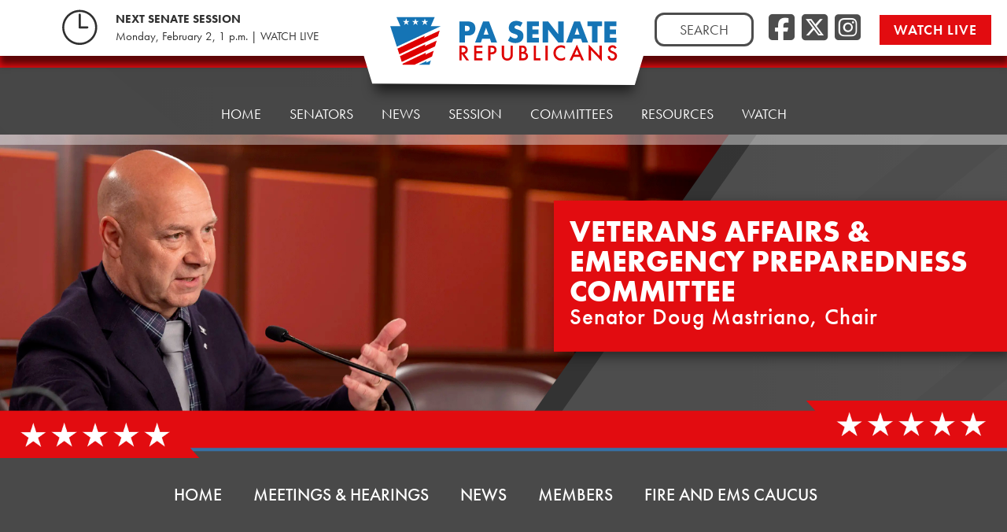

--- FILE ---
content_type: text/css
request_url: https://veterans.pasenategop.com/wp-content/themes/psrc22_committee/style.css?ver=1.0.0
body_size: 756
content:
/*
Theme Name: PSRC22 - Committee
Theme URI: http://underscores.me/
Author: Kessler Freedman, Inc.
Author URI: https://www.kesslerfreedman.com
Template: psrc22
Description: The PSRC's Committee child theme, based on Underscores.
Version: 1.0.0
License: GNU General Public License v2 or later
License URI: LICENSE
 Text Domain:  psrc22committee
*/


/* Committee Site Specific */

.psrc-page-header-image {
	margin-bottom: -13px;
	top: -13px;
}

.psrc-page-entry-header h1.page-title, .psrc-page-entry-header h2.site-title {
	background-color: var(--psrc-red-medium);
	/*clip-path: polygon(calc(100% - 4vw) 0, 100% 100%, 0% 100%, 0% 0%);*/
	color: var(--white);
	font-family: futura-pt-bold, sans-serif;
	/*font-size: 40px;*/
	font-size: 70px;
	font-weight: 700;
	line-height: 1.5;
	margin: 0 auto;
	padding: 0px 120px 0 40px;
}

/*.psrc-committee-header div.header-title {
	color: var(--white);
	font-size: 70px;
	font-weight: 700;
	letter-spacing: var(--psrc-letter-spacing);
	line-height: 1.5;
	margin: 0 auto;
	position: absolute;
	top: 46%;
	left: 50%;
	text-shadow: -1px -1px 8px rgba(0,0,0,0.5);
	text-transform: uppercase;
	transform: translate(-50%, -46%);
}*/

h1.page-title .header-second-line, h2.site-title .header-second-line {
	display: block;
	font-family: futura-pt, sans-serif;
	font-size: 30px;
	font-weight: 500;
	letter-spacing: var(--psrc-letter-spacing);
	text-align: right;
	text-transform: none;
}

.psrc-title-divider {
	margin-top: -29px;
}


/* Responsive Items */

@media screen and (min-width: 2560px) { 

	

}


@media screen and (min-width: 1921px) { 

	.sub-menu-wrapper {
		top: -20px;
	}

}


@media screen and (min-width: 1240px) and (max-width: 1920px) {
	.psrc-page-header-image {
			margin-bottom: -2px;
			top: -13px;
		}
	
	.sub-menu-wrapper {
		top: -29px;
	}
	
}

@media screen and (min-width: 768px) and (max-width: 1240px) {
	
	.psrc-page-header-image {
		margin-bottom: 0px;
		top: -13px;
	}

	.psrc-page-entry-header h1.page-title, .psrc-page-entry-header h2.site-title {
		/*clip-path: polygon(calc(100% - 4vw) 0, 100% 100%, 0% 100%, 0% 0%);*/
		font-size: 30px;
	}
	
	h1.page-title .header-second-line, h2.site-title .header-second-line {
		font-size: 22px;
	}
	
	.sub-menu-wrapper {
		top: -29px;
	}
	
}


@media screen and (min-width: 768px) and (max-width: 1024px) {

	.psrc-page-entry-header h1.page-title, .psrc-page-entry-header h2.site-title {
		/*clip-path: polygon(calc(100% - 4vw) 0, 100% 100%, 0% 100%, 0% 0%);*/
		font-size: 26px;
	}
	
	h1.page-title .header-second-line, h2.site-title .header-second-line {
		font-size: 19px;
	}
	
	/* Sub-Menu */

	.sub-menu-wrapper {
		display: block;
	}
	
	img.sub-menu-background {
		display: none;
	}
	
	.prsc-subsite-menu-container {
		background-color: #494949;
		padding: 40px 0;
	 }
	
}


@media screen and (min-width: 320px) and (max-width: 768px) {
	
	.psrc-page-header-image {
		margin-bottom: 21px;
		top: 0px;
	}
	
	.page-title-wrap {
	  top: 32%;
	  left: 0;
	  transform: translate(0%, -46%);
	}
	
	.psrc-page-entry-header h1.page-title, .psrc-page-entry-header h2.site-title {
		/*clip-path: polygon(calc(100% - 4vw) 0, 100% 100%, 0% 100%, 0% 0%);*/
		font-size: 16px;
		padding: 0px 20px 0 20px;
	}
	
	h1.page-title .header-second-line, h2.site-title .header-second-line {
		font-size: 14px;
		display: inline;
		margin-left: 10px;
	}
	
	/* Sub-Menu */

	.sub-menu-wrapper {
		background-color: #494949;
		display: block;
		top: -30px;
		z-index: 4;
	}
	
	img.sub-menu-background {
		display: none;
	}
	
	.prsc-subsite-menu-container {
		background-color: #494949;
		padding: 40px 0;
	}
	
	ul#sub-menu {
		top: 50%;
		transform: translate(0, -50%);
	}
	
	ul#sub-menu li a {
	  font-size: 15px;
	  margin: 8px 16px 16px;
	}
	
}

--- FILE ---
content_type: image/svg+xml
request_url: https://veterans.pasenategop.com/wp-content/themes/psrc22/images/icon-clock.svg
body_size: -114
content:
<?xml version="1.0" encoding="UTF-8"?><svg id="Layer_2" xmlns="http://www.w3.org/2000/svg" viewBox="0 0 54.43 54.43"><defs><style>.cls-1{fill:#303030;}</style></defs><g id="Layer_1-2"><path class="cls-1" d="M27.21,54.43C12.21,54.43,0,42.22,0,27.21S12.21,0,27.21,0s27.21,12.21,27.21,27.21-12.21,27.21-27.21,27.21Zm0-51.18C14,3.25,3.25,14,3.25,27.21s10.75,23.97,23.97,23.97,23.97-10.75,23.97-23.97S40.43,3.25,27.21,3.25Z"/><path class="cls-1" d="M39.08,28.84h-13.49V7.37c0-.9,.73-1.62,1.62-1.62s1.62,.73,1.62,1.62V25.59h10.24c.9,0,1.62,.73,1.62,1.62s-.73,1.62-1.62,1.62Z"/></g></svg>

--- FILE ---
content_type: image/svg+xml
request_url: https://www.pasenategop.com/wp-content/uploads/2022/12/pasen-gop-logo-white-2.svg
body_size: 2296
content:
<?xml version="1.0" encoding="UTF-8"?><svg id="Layer_2" xmlns="http://www.w3.org/2000/svg" viewBox="0 0 433.59 100.8"><defs><style>.cls-1{fill:#fff;}</style></defs><g id="Layer_1-2"><g><polygon class="cls-1" points="76.62 92.86 59.69 100.77 75.08 100.8 75.09 100.77 82.93 100.77 85.61 91.66 75.87 96.14 76.62 92.86"/><path class="cls-1" d="M86.76,19.43h-1.36L93.88,0H13l8.48,19.43H0L13.9,62.56,106.39,19.43h-19.63Zm-48.72-2.52l-4.5-3.33-4.5,3.33,1.77-5.31-4.56-3.26,5.6,.04,1.69-5.34,1.69,5.34,5.6-.04-4.56,3.26,1.77,5.31Zm19.57,0l-4.5-3.33-4.5,3.33,1.77-5.31-4.56-3.26,5.6,.04,1.69-5.34,1.69,5.34,5.6-.04-4.56,3.26,1.77,5.31Zm19.8,0l-4.5-3.33-4.5,3.33,1.77-5.31-4.56-3.26,5.6,.04,1.69-5.34,1.69,5.34,5.6-.04-4.56,3.26,1.77,5.31Z"/><g><path class="cls-1" d="M147.95,53.28h-10.24V13.88h16.3c4.42,0,7.81,1.15,10.16,3.45,2.35,2.3,3.53,5.54,3.53,9.72s-1.17,7.42-3.53,9.72c-2.35,2.3-5.74,3.45-10.16,3.45h-6.06v13.06Zm0-21.32h3.4c3.76,0,5.64-1.64,5.64-4.91s-1.88-4.91-5.64-4.91h-3.4v9.82Z"/><path class="cls-1" d="M195.08,46.43h-14.63l-2.35,6.85h-10.92l15-39.4h11.18l15,39.4h-10.92l-2.35-6.85Zm-2.72-7.78l-4.6-13.12-4.6,13.12h9.2Z"/><path class="cls-1" d="M252.24,23.97c-1.12-.9-2.23-1.58-3.34-2.01-1.12-.43-2.2-.65-3.24-.65-1.32,0-2.4,.31-3.24,.94s-1.25,1.45-1.25,2.46c0,.7,.21,1.27,.63,1.73s.97,.84,1.65,1.17c.68,.33,1.44,.62,2.3,.86,.85,.24,1.7,.51,2.53,.78,3.34,1.12,5.79,2.6,7.34,4.47,1.55,1.86,2.33,4.29,2.33,7.29,0,2.02-.34,3.85-1.02,5.49-.68,1.64-1.67,3.04-2.98,4.21-1.31,1.17-2.91,2.07-4.81,2.72-1.9,.64-4.05,.97-6.45,.97-4.98,0-9.6-1.48-13.85-4.44l4.39-8.26c1.53,1.36,3.05,2.37,4.55,3.03,1.5,.66,2.98,.99,4.44,.99,1.67,0,2.92-.38,3.74-1.15,.82-.77,1.23-1.64,1.23-2.61,0-.59-.11-1.11-.31-1.54-.21-.43-.56-.84-1.04-1.2-.49-.37-1.12-.7-1.91-1.02-.78-.31-1.73-.66-2.85-1.05-1.32-.42-2.62-.88-3.89-1.38-1.27-.5-2.4-1.18-3.4-2.01-.99-.84-1.79-1.89-2.4-3.16-.61-1.27-.92-2.88-.92-4.83s.32-3.72,.97-5.3c.64-1.58,1.55-2.94,2.72-4.08,1.17-1.13,2.59-2.01,4.29-2.64,1.69-.63,3.58-.94,5.67-.94,1.95,0,3.99,.27,6.11,.81,2.12,.54,4.16,1.33,6.11,2.38l-4.08,7.99Z"/><path class="cls-1" d="M286.78,22.56h-12.17v6.58h11.49v8.67h-11.49v6.79h12.17v8.67h-22.42V13.88h22.42v8.67Z"/><path class="cls-1" d="M294.15,53.28V13.88h10.24l18.91,24.09V13.88h10.19V53.28h-10.19l-18.91-24.09v24.09h-10.24Z"/><path class="cls-1" d="M365.99,46.43h-14.63l-2.35,6.85h-10.92l15-39.4h11.18l15,39.4h-10.92l-2.35-6.85Zm-2.72-7.78l-4.6-13.12-4.6,13.12h9.2Z"/><path class="cls-1" d="M396.98,22.56v30.72h-10.24V22.56h-8.41V13.88h27.07v8.67h-8.41Z"/><path class="cls-1" d="M432.36,22.56h-12.17v6.58h11.49v8.67h-11.49v6.79h12.17v8.67h-22.42V13.88h22.42v8.67Z"/></g><g><path class="cls-1" d="M147.17,75.04l8.6,11.84h-5.13l-7.94-11.38h-.76v11.38h-4.19v-27.79h4.91c3.67,0,6.32,.69,7.96,2.07,1.8,1.54,2.7,3.56,2.7,6.08,0,1.97-.56,3.66-1.69,5.08-1.13,1.42-2.62,2.32-4.46,2.72Zm-5.22-3.19h1.33c3.97,0,5.96-1.52,5.96-4.55,0-2.84-1.93-4.27-5.8-4.27h-1.49v8.82Z"/><path class="cls-1" d="M180.82,63.03h-11.14v6.68h10.82v3.94h-10.82v9.29h11.14v3.94h-15.34v-27.79h15.34v3.94Z"/><path class="cls-1" d="M196.05,75.59v11.29h-4.19v-27.79h4.75c2.33,0,4.09,.16,5.27,.49,1.2,.32,2.26,.94,3.17,1.84,1.6,1.56,2.39,3.53,2.39,5.9,0,2.54-.85,4.56-2.56,6.05-1.7,1.49-4,2.23-6.89,2.23h-1.94Zm0-3.89h1.57c3.85,0,5.78-1.48,5.78-4.45s-1.99-4.3-5.96-4.3h-1.39v8.75Z"/><path class="cls-1" d="M221.48,59.09v16.74c0,2.39,.39,4.13,1.17,5.24,1.16,1.6,2.8,2.39,4.91,2.39s3.77-.8,4.93-2.39c.78-1.07,1.17-2.81,1.17-5.24v-16.74h4.19v17.89c0,2.93-.91,5.34-2.74,7.24-2.05,2.11-4.57,3.17-7.56,3.17s-5.5-1.06-7.54-3.17c-1.82-1.9-2.74-4.31-2.74-7.24v-17.89h4.19Z"/><path class="cls-1" d="M250.05,86.88v-27.79h4.18c1.86,0,3.34,.14,4.45,.43,1.12,.29,2.06,.77,2.83,1.46,.78,.71,1.4,1.59,1.85,2.65,.47,1.07,.7,2.15,.7,3.24,0,1.99-.76,3.68-2.29,5.06,1.48,.5,2.64,1.39,3.49,2.65,.86,1.25,1.3,2.7,1.3,4.36,0,2.17-.77,4.01-2.3,5.51-.92,.92-1.96,1.57-3.11,1.93-1.26,.35-2.84,.52-4.73,.52h-6.35Zm4.19-15.86h1.31c1.56,0,2.7-.34,3.43-1.03,.73-.69,1.09-1.71,1.09-3.05s-.37-2.3-1.12-2.98c-.74-.68-1.82-1.02-3.24-1.02h-1.48v8.08Zm0,11.92h2.59c1.9,0,3.29-.37,4.18-1.12,.94-.8,1.4-1.82,1.4-3.06s-.45-2.21-1.35-3.02c-.88-.8-2.44-1.21-4.7-1.21h-2.12v8.41Z"/><path class="cls-1" d="M281.57,59.09v23.85h8.17v3.94h-12.37v-27.79h4.19Z"/><path class="cls-1" d="M303.44,59.09v27.79h-4.19v-27.79h4.19Z"/><path class="cls-1" d="M336.19,60.58v4.97c-2.42-2.03-4.93-3.04-7.52-3.04-2.86,0-5.26,1.03-7.22,3.08-1.97,2.04-2.95,4.54-2.95,7.49s.98,5.38,2.95,7.38c1.97,2,4.38,3.01,7.23,3.01,1.48,0,2.73-.24,3.76-.72,.58-.24,1.17-.56,1.79-.97,.62-.41,1.27-.9,1.95-1.48v5.06c-2.4,1.36-4.92,2.03-7.56,2.03-3.97,0-7.36-1.39-10.17-4.16-2.8-2.8-4.19-6.17-4.19-10.12,0-3.54,1.17-6.7,3.51-9.47,2.88-3.4,6.61-5.09,11.18-5.09,2.5,0,4.91,.68,7.24,2.03Z"/><path class="cls-1" d="M364,80.13h-11.9l-3.1,6.75h-4.52l13.75-29.54,13.26,29.54h-4.59l-2.92-6.75Zm-1.71-3.94l-4.12-9.45-4.32,9.45h8.44Z"/><path class="cls-1" d="M380.51,86.88v-29.68l20.27,21.2v-19.31h4.19v29.48l-20.27-21.15v19.46h-4.19Z"/><path class="cls-1" d="M432.87,63.23l-3.4,2.02c-.64-1.1-1.24-1.82-1.82-2.16-.6-.38-1.37-.58-2.32-.58-1.16,0-2.13,.33-2.9,.99-.77,.65-1.15,1.46-1.15,2.45,0,1.36,1.01,2.45,3.02,3.28l2.77,1.13c2.26,.91,3.91,2.03,4.95,3.34,1.04,1.31,1.57,2.93,1.57,4.83,0,2.56-.85,4.67-2.56,6.33-1.72,1.68-3.85,2.52-6.39,2.52-2.41,0-4.4-.71-5.98-2.14-1.55-1.43-2.51-3.44-2.9-6.03l4.25-.94c.19,1.63,.53,2.76,1.01,3.38,.86,1.2,2.12,1.8,3.78,1.8,1.31,0,2.39-.44,3.26-1.31,.86-.88,1.3-1.99,1.3-3.33,0-.54-.08-1.04-.23-1.49s-.38-.86-.7-1.24c-.32-.38-.73-.73-1.23-1.06-.5-.33-1.1-.65-1.8-.95l-2.68-1.12c-3.8-1.61-5.7-3.96-5.7-7.05,0-2.09,.8-3.83,2.39-5.24,1.6-1.42,3.58-2.12,5.96-2.12,3.2,0,5.71,1.56,7.51,4.68Z"/></g><polygon class="cls-1" points="71.39 43.75 72.65 39.6 15.23 66.63 17.38 73.32 17.39 73.31 19.09 78.62 100.65 40.59 104.24 28.44 71.39 43.75"/><polygon class="cls-1" points="74.07 57.3 20.34 82.52 22.51 89.26 22.51 89.26 24.25 94.69 94.34 62.01 97.99 49.68 72.94 61.47 74.07 57.3"/><polygon class="cls-1" points="75.28 75.29 25.76 98.67 26.44 100.77 50.84 100.77 88.03 83.43 91.69 71.1 74.35 79.26 75.28 75.29"/></g></g></svg>